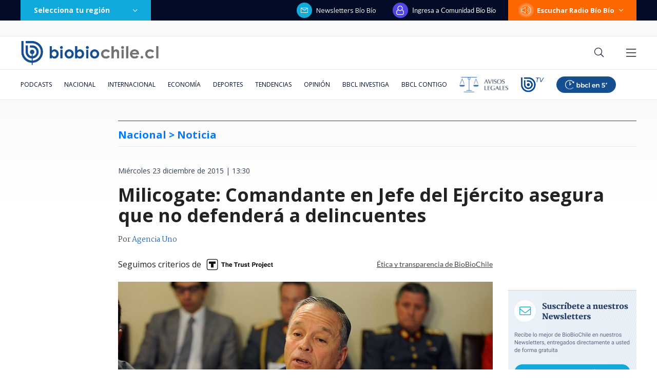

--- FILE ---
content_type: text/html; charset=utf-8
request_url: https://realtime.bbcl.cl/hit/?t=1770110779540&url=https%3A%2F%2Fwww.biobiochile.cl%2Fnoticias%2F2015%2F12%2F23%2Fmilicogate-comandante-en-jefe-del-ejercito-asegura-que-no-defendera-a-delincuentes.shtml&property=01G1KMVDSGMWCR31GWZX0VBJBY&referrer=
body_size: -15
content:
01KGHD60CESQDKMY0RAS7XQVJF.Qjm9imL7cnKaZ0ENr9Z+9YzuTGp9eWjgc4wosrBUynE=

--- FILE ---
content_type: text/html; charset=utf-8
request_url: https://www.google.com/recaptcha/api2/aframe
body_size: 266
content:
<!DOCTYPE HTML><html><head><meta http-equiv="content-type" content="text/html; charset=UTF-8"></head><body><script nonce="G3Dqa2cp_Rx2uXbSJpfwsw">/** Anti-fraud and anti-abuse applications only. See google.com/recaptcha */ try{var clients={'sodar':'https://pagead2.googlesyndication.com/pagead/sodar?'};window.addEventListener("message",function(a){try{if(a.source===window.parent){var b=JSON.parse(a.data);var c=clients[b['id']];if(c){var d=document.createElement('img');d.src=c+b['params']+'&rc='+(localStorage.getItem("rc::a")?sessionStorage.getItem("rc::b"):"");window.document.body.appendChild(d);sessionStorage.setItem("rc::e",parseInt(sessionStorage.getItem("rc::e")||0)+1);localStorage.setItem("rc::h",'1770110797256');}}}catch(b){}});window.parent.postMessage("_grecaptcha_ready", "*");}catch(b){}</script></body></html>

--- FILE ---
content_type: application/javascript; charset=utf-8
request_url: https://fundingchoicesmessages.google.com/f/AGSKWxXtuJ0CspaKuE3jN1Ny-0M2VD77MNsUZky7iuABXAn-jKIfqpuQfUGCTdNrpmTUqD-89iGvmKH7XI7qpxG33s9pUXaBk4yPgeOpXFspa5YAt-hqbQ3xPlYP2WbwlnYy0-LtINoT-8k97x2hv3GCylik4oec39tBZ0G2l5fkuA-WQA9YYGL69Y7lO0Si/_/jquery/ad./adasync./flv-ad-/noscript-ad?/adim.html?ad
body_size: -1287
content:
window['b1b7bacb-b323-4ac4-9d8e-8f3777e5be60'] = true;

--- FILE ---
content_type: application/javascript
request_url: https://www.biobiochile.cl/static/realtime/realtime-general.js?t=1770110790959&callback=BBCL_Realtime
body_size: 1121
content:
/*2026-02-03 09:25:07*/ BBCL_Realtime([{"id":6719396,"titulo":"Alertan que casas donadas por influencers a damnificados por incendios estar\u00edan en zonas de riesgo","url":"https:\/\/www.biobiochile.cl\/noticias\/nacional\/region-del-bio-bio\/2026\/02\/02\/alertan-que-casas-donadas-por-influencers-a-damnificados-por-incendios-estarian-en-zonas-de-riesgo.shtml","imagen":"2026\/02\/contexto-8.png","video_rudo_destacado":"","categoria":"nacional","en_vivo":false,"visitas":349},{"id":6719748,"titulo":"Millonarios anticipos y cero parcelas: afectados se querellan contra inmobiliaria por estafa en Puc\u00f3n","url":"https:\/\/www.biobiochile.cl\/noticias\/nacional\/region-de-la-araucania\/2026\/02\/03\/millonarios-anticipos-y-cero-parcelas-afectados-se-querellan-contra-inmobiliaria-por-estafa-en-pucon.shtml","imagen":"2026\/02\/millonarios-anticipos-y-cero-parcelas-afectados-se-querellan-contra-inmobiliaria-por-estafa-en-pucon.png","video_rudo_destacado":"","categoria":"nacional","en_vivo":false,"visitas":96},{"id":6719231,"titulo":"Hallan sin vida a hombre de 45 a\u00f1os que era intensamente buscado en el r\u00edo Forrahue, Los Lagos","url":"https:\/\/www.biobiochile.cl\/noticias\/nacional\/region-de-los-lagos\/2026\/02\/02\/hallan-sin-vida-a-hombre-de-45-anos-que-era-intensamente-buscado-en-el-rio-forrahue-los-lagos.shtml","imagen":"2026\/02\/contexto-5.png","video_rudo_destacado":"","categoria":"nacional","en_vivo":false,"visitas":81},{"id":6719758,"titulo":"\"No estoy para pol\u00e9micas\": Boric evita debatir sobre candidatura de Bachelet a la ONU tras cr\u00edticas","url":"https:\/\/www.biobiochile.cl\/noticias\/nacional\/chile\/2026\/02\/03\/no-estoy-para-polemicas-boric-evita-debatir-sobre-candidatura-de-bachelet-a-la-onu-tras-criticas.shtml","imagen":"2026\/02\/a-1-por-boric-y-bachelet-candidatura-a-la-onu.png","video_rudo_destacado":"","categoria":"nacional","en_vivo":false,"visitas":73},{"id":6719409,"titulo":"Israel\u00ed que encendi\u00f3 cigarro en Torres del Paine deber\u00e1 donar $1 mill\u00f3n a Bomberos","url":"https:\/\/www.biobiochile.cl\/noticias\/nacional\/region-de-magallanes\/2026\/02\/02\/israeli-que-encendio-cigarro-en-torres-del-paine-debera-donar-1-millon-de-pesos-a-bomberos.shtml","imagen":"2026\/02\/foto-de-contexto-nota-bbcl-49.png","video_rudo_destacado":"","categoria":"nacional","en_vivo":false,"visitas":57},{"id":6718961,"titulo":"Kaiser confirma congelamiento de militancia de Ana Victoria Quintana para asumir como subsecretaria","url":"https:\/\/www.biobiochile.cl\/noticias\/nacional\/chile\/2026\/02\/02\/kaiser-confirma-congelamiento-de-militancia-de-ana-victoria-quintana-para-asumir-como-subsecretaria.shtml","imagen":"2026\/02\/ana-victoria-quintana.jpg","video_rudo_destacado":"","categoria":"nacional","en_vivo":false,"visitas":55},{"id":6719717,"titulo":"Piden a Boric ver \"v\u00edas diplom\u00e1ticas\": Diputados cargan contra empresa china CRCC tras incumplimientos","url":"https:\/\/www.biobiochile.cl\/noticias\/nacional\/chile\/2026\/02\/03\/piden-a-boric-ver-vias-diplomaticas-diputados-cargan-contra-empresa-china-crcc-tras-incumplimientos.shtml","imagen":"2026\/02\/a-1-mop-linkdn-por-empresa-china-crcc-incumplimientos-obras-ruta-5-talca-chillan.png","video_rudo_destacado":"","categoria":"nacional","en_vivo":false,"visitas":46},{"id":6719569,"titulo":"Este martes ser\u00e1 la preparaci\u00f3n del juicio oral contra Cathy Barriga: Lav\u00edn advirti\u00f3 a querellantes","url":"https:\/\/www.biobiochile.cl\/noticias\/nacional\/chile\/2026\/02\/02\/este-martes-sera-la-preparacion-del-juicio-oral-contra-barriga-lavin-advirtio-que-haran-el-ridiculo.shtml","imagen":"2026\/02\/este-martes-sera-la-preparacion-del-juicio-oral-contra-cathy-barriga-lavin-advirtio-a-querellantes.png","video_rudo_destacado":"","categoria":"nacional","en_vivo":false,"visitas":34},{"id":6719682,"titulo":"Tita Ureta revela que se separ\u00f3 de su esposo antes de embarazo: \"No estaba lo suficientemente madura\"","url":"https:\/\/www.biobiochile.cl\/noticias\/espectaculos-y-tv\/tv\/2026\/02\/02\/tita-ureta-revela-que-se-separo-de-su-esposo-antes-de-embarazo-no-estaba-lo-suficientemente-madura.shtml","imagen":"2026\/02\/tita-ureta-revela-que-se-separo-de-su-esposo-antes-de-embarazo.png","video_rudo_destacado":"","categoria":"general","en_vivo":false,"visitas":31},{"id":6719764,"titulo":"\"Es probable que est\u00e9 en Chile\": Polic\u00eda de Per\u00fa alerta por paradero del l\u00edder criminal de Los Pulpos","url":"https:\/\/www.biobiochile.cl\/noticias\/internacional\/america-latina\/2026\/02\/03\/es-probable-que-este-en-chile-policia-de-peru-alerta-por-paradero-del-lider-criminal-de-los-pulpos.shtml","imagen":"2026\/02\/captura-rrss-rpp-por-jhonsson-pulpo-lider-de-los-pulpos-podria-estar-en-chile-afirma-peru.png","video_rudo_destacado":"","categoria":"nacional","en_vivo":false,"visitas":28}])